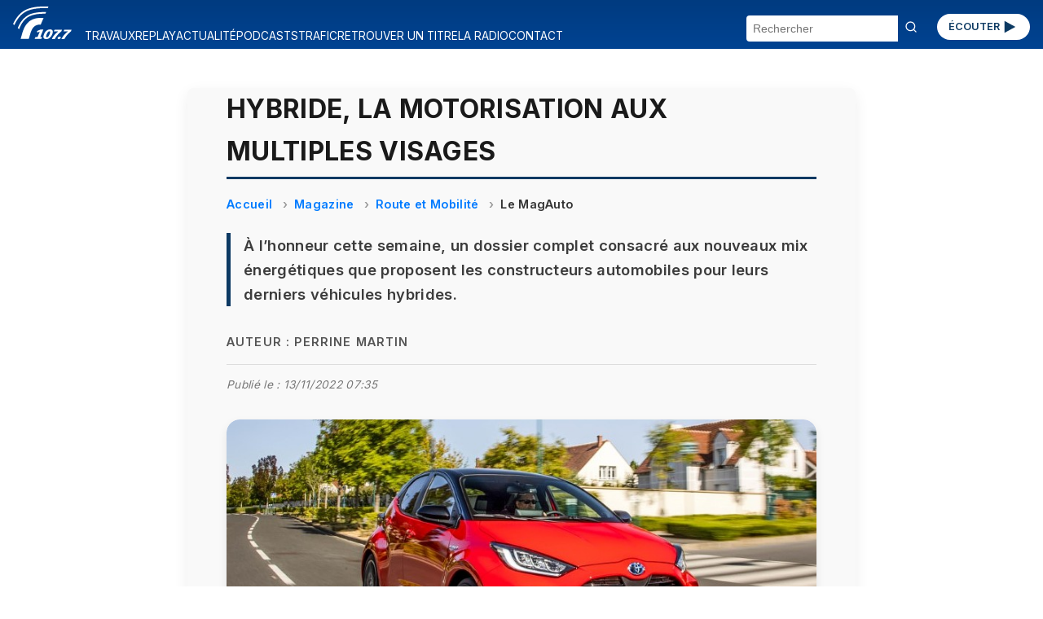

--- FILE ---
content_type: text/html; charset=UTF-8
request_url: https://radio.vinci-autoroutes.com/article/hybride-la-motorisation-aux-multiples-visages-7668
body_size: 30931
content:

<!DOCTYPE html>
<html lang="fr">

<head>


    <script type="text/javascript">
        window.gdprAppliesGlobally = true;
        (function() {
            function a(e) {
                if (!window.frames[e]) {
                    if (document.body && document.body.firstChild) {
                        var t = document.body;
                        var n = document.createElement("iframe");
                        n.style.display = "none";
                        n.name = e;
                        n.title = e;
                        t.insertBefore(n, t.firstChild)
                    } else {
                        setTimeout(function() {
                            a(e)
                        }, 5)
                    }
                }
            }

            function e(n, r, o, c, s) {
                function e(e, t, n, a) {
                    if (typeof n !== "function") {
                        return
                    }
                    if (!window[r]) {
                        window[r] = []
                    }
                    var i = false;
                    if (s) {
                        i = s(e, t, n)
                    }
                    if (!i) {
                        window[r].push({
                            command: e,
                            parameter: t,
                            callback: n,
                            version: a
                        })
                    }
                }
                e.stub = true;

                function t(a) {
                    if (!window[n] || window[n].stub !== true) {
                        return
                    }
                    if (!a.data) {
                        return
                    }
                    var i = typeof a.data === "string";
                    var e;
                    try {
                        e = i ? JSON.parse(a.data) : a.data
                    } catch (t) {
                        return
                    }
                    if (e[o]) {
                        var r = e[o];
                        window[n](r.command, r.parameter, function(e, t) {
                            var n = {};
                            n[c] = {
                                returnValue: e,
                                success: t,
                                callId: r.callId
                            };
                            a.source.postMessage(i ? JSON.stringify(n) : n, "*")
                        }, r.version)
                    }
                }
                if (typeof window[n] !== "function") {
                    window[n] = e;
                    if (window.addEventListener) {
                        window.addEventListener("message", t, false)
                    } else {
                        window.attachEvent("onmessage", t)
                    }
                }
            }
            e("__tcfapi", "__tcfapiBuffer", "__tcfapiCall", "__tcfapiReturn");
            a("__tcfapiLocator");
            (function(e) {
                var t = document.createElement("script");
                t.id = "spcloader";
                t.type = "text/javascript";
                t.async = true;
                t.src = "https://sdk.privacy-center.org/" + e + "/loader.js?target=" + document.location.hostname;
                t.charset = "utf-8";
                var n = document.getElementsByTagName("script")[0];
                n.parentNode.insertBefore(t, n)
            })("f48738b0-e7e0-45c0-8066-e4074fcfc15e")
        })();
    </script>
    <script>
    (function(w, d, s, l, i) {
        w[l] = w[l] || [];
        w[l].push({
            'gtm.start': new Date().getTime(),
            event: 'gtm.js'
        });
        var f = d.getElementsByTagName(s)[0],
            j = d.createElement(s),
            dl = l != 'dataLayer' ? '&l=' + l : '';
        j.async = true;
        j.src = 'https://www.googletagmanager.com/gtm.js?id=' + i + dl;
        f.parentNode.insertBefore(j, f);
    })(window, document, 'script', 'dataLayer', 'GTM-M6HTDXC');
</script>
    <!-- Scripts communs -->
    <script src="/assets/new_js/main.js?v=1769443153"></script>
    <meta charset="UTF-8" />
    <meta name="viewport" content="width=device-width, initial-scale=1" />
    <title>Hybride, la motorisation aux multiples visages</title>
    <meta name="description" content="À l’honneur cette semaine, un dossier complet consacré aux nouveaux mix énergétiques que proposent les véhicules hybrides." />
    <meta name="keywords" content="hybride, motorisation, multiples, visages, honneur, cette, semaine, dossier, complet, consacré" />
    <link rel="canonical" href="https://radio.vinci-autoroutes.com/article/hybride-la-motorisation-aux-multiples-visages-7668" />
        
    <meta itemprop="datePublished" content="2022-11-10T17:11:11+01:00">
            <meta itemprop="dateModified" content="2022-11-12T05:44:25+01:00">
    
    <!-- Open Graph -->
    <meta property="og:type" content="article" />
    <meta property="og:title" content="Hybride, la motorisation aux multiples visages" />
    <meta property="og:description" content="À l’honneur cette semaine, un dossier complet consacré aux nouveaux mix énergétiques que proposent les véhicules hybrides." />
    <meta property="og:url" content="https://radio.vinci-autoroutes.com/article/hybride-la-motorisation-aux-multiples-visages-7668" />
    <meta property="og:site_name" content="Radio VINCI Autoroutes (107.7 FM)" />
            <meta property="og:image" content="https://radio.vinci-autoroutes.com/medias/image/631d3466dd9f86a08d404241c749f865.jpg" />
    
    <!-- Twitter Card -->
    <meta name="twitter:card" content="summary_large_image" />
    <meta name="twitter:title" content="Hybride, la motorisation aux multiples visages" />
    <meta name="twitter:description" content="À l’honneur cette semaine, un dossier complet consacré aux nouveaux mix énergétiques que proposent les véhicules hybrides." />
            <meta name="twitter:image" content="https://radio.vinci-autoroutes.com/medias/image/631d3466dd9f86a08d404241c749f865.jpg" />
        <meta name="twitter:site" content="@Radio1077" />

    <!-- JSON-LD Schema Article -->
    <script type="application/ld+json">
        {
            "@context": "https://schema.org",
            "@type": "NewsArticle",
            "mainEntityOfPage": {
            "@type": "NewsArticle",
            "@id": "https://radio.vinci-autoroutes.com/article/hybride-la-motorisation-aux-multiples-visages-7668"
            },
            "headline": "Hybride, la motorisation aux multiples visages",
            "description": "À l’honneur cette semaine, un dossier complet consacré aux nouveaux mix énergétiques que proposent les véhicules hybrides.",
             "datePublished": "2022-11-10T17:11:11+01:00",
                                        "dateModified": "2022-11-12T05:44:25+01:00",
                         "image": "https://radio.vinci-autoroutes.com/medias/image/631d3466dd9f86a08d404241c749f865.jpg",
             "author": {
                "@type": "Person",
                "name": "Perrine Martin"
            },
            "keywords": "hybride, motorisation, multiples, visages, honneur, cette, semaine, dossier, complet, consacré",
            "publisher": {
                "@type": "Organization",
                "name": "Radio VINCI Autoroutes (107.7 FM)",
                "logo": {
                    "@type": "ImageObject",
                    "url": "https://radio.vinci-autoroutes.com/assets/images/accueil/RVA_logo_bleu.svg"
                }
            }
        }
    </script>
    <!-- Styles communs -->
    <link rel="stylesheet" href="/assets/new_css/main.css?v=1769443153" />
    <link rel="stylesheet" href="/assets/new_css/foot.css?v=1769443153" />
    
    <link rel="stylesheet" href="/assets/new_css/article.css?v=1769443153" />
    <link rel="stylesheet" href="/assets/new_css/category_path.css?v=1769443153" />
        <link rel="stylesheet" href="/assets/new_css/custom_a.css?v=1769443153" />

    <!-- Favicon -->
    <link rel="icon" href="/favicon.ico" />
    <link rel="apple-touch-icon" href="/apple-touch-icon.png" />
</head>

<body>
        <header class="header">
    <!-- 1. Le burger qui contrôle les 3 blocs -->
    <button
        class="burger"
        aria-label="Menu"
        aria-expanded="false"
        aria-controls="menu search social">☰</button>

    <!-- 2. Logo -->
    <a href="/" class="logo">
        <img
            src="/assets/images/accueil/rva_blanc.svg"
            alt="Logo Radio VINCI Autoroutes" />
    </a>

    <!-- 3. Bouton ÉCOUTER -->
    <a href="/page/ecouter" class="btn-ecouter">ÉCOUTER
        <svg xmlns="http://www.w3.org/2000/svg" viewBox="0 0 24 24" width="36" height="36" fill="currentColor" aria-hidden="true">
            <polygon points="6,4 20,12 6,20"></polygon>
        </svg></a>

    <!-- 4. Bloc Menu -->
    <nav
        id="menu"
        class="menu"
        role="navigation"
        aria-label="Navigation Principale"
        aria-hidden="true">
        <ul>
                                                <li>
                        <a href="/rubrique/travaux">
                            TRAVAUX                        </a>
                    </li>
                                                                <li>
                        <a href="/rubrique/replay">
                            REPLAY                        </a>
                    </li>
                                                                <li>
                        <a href="/rubrique/actualite-mobilite">
                            ACTUALITÉ                        </a>
                    </li>
                                                                <li>
                        <a href="/rubrique/podcasts">
                            PODCASTS                        </a>
                    </li>
                                                                <li>
                        <a href="https://www.vinci-autoroutes.com/fr/trafic-temps-reel">
                            TRAFIC                        </a>
                    </li>
                                                                <li>
                        <a href="/page/retrouver-un-titre">
                            RETROUVER UN TITRE                        </a>
                    </li>
                                                                <li>
                        <a href="/page/la-radio">
                            LA RADIO                        </a>
                    </li>
                                                                <li>
                        <a href="/contact">
                            CONTACT                        </a>
                    </li>
                                    </ul>
    </nav>

    <!-- 5. Bloc Search -->
    <form
        id="search"
        class="search-form"
        action="/"
        method="get"
        aria-hidden="true">
        <input
            type="text"
            name="chercher"
            placeholder="Rechercher"
            required />
        <button type="submit"><svg width="16" height="16" viewBox="0 0 24 24" fill="none" stroke="currentColor"
                stroke-width="2" stroke-linecap="round" stroke-linejoin="round"
                xmlns="http://www.w3.org/2000/svg">
                <circle cx="11" cy="11" r="8" />
                <line x1="21" y1="21" x2="16.65" y2="16.65" />
            </svg>
        </button>
    </form>
</header>
<main id="main-content">
    
<article class="article-detail " itemscope itemtype="https://schema.org/Article">

    <meta itemprop="mainEntityOfPage" content="https://radio.vinci-autoroutes.com/article/hybride-la-motorisation-aux-multiples-visages-7668" />
            <meta itemprop="datePublished" content="2022-11-10T17:11:11+01:00" />
                <meta itemprop="dateModified" content="2022-11-12T05:44:25+01:00" />
    
    <h1 itemprop="headline">Hybride, la motorisation aux multiples visages</h1>

            <nav aria-label="breadcrumb">
            <ol class="breadcrumb" itemscope itemtype="https://schema.org/BreadcrumbList">
                <li itemprop="itemListElement" itemscope itemtype="https://schema.org/ListItem">
                    <a itemprop="item" href="/">
                        <span itemprop="name">Accueil</span>
                    </a>
                    <meta itemprop="position" content="1" />
                </li>
                                    <li itemprop="itemListElement" itemscope itemtype="https://schema.org/ListItem">
                        <a itemprop="item" href="/rubrique/replay">
                            <span itemprop="name">Magazine</span>
                        </a>
                        <meta itemprop="position" content="2" />
                    </li>
                                    <li itemprop="itemListElement" itemscope itemtype="https://schema.org/ListItem">
                        <a itemprop="item" href="/rubrique/route-et-mobilite">
                            <span itemprop="name">Route et Mobilité</span>
                        </a>
                        <meta itemprop="position" content="3" />
                    </li>
                                    <li itemprop="itemListElement" itemscope itemtype="https://schema.org/ListItem">
                        <a itemprop="item" href="/rubrique/le-magauto">
                            <span itemprop="name">Le MagAuto</span>
                        </a>
                        <meta itemprop="position" content="4" />
                    </li>
                            </ol>
        </nav>
    
            <p class="article-chapeau" itemprop="description">À l’honneur cette semaine, un dossier complet consacré aux nouveaux mix énergétiques que proposent les constructeurs automobiles pour leurs derniers véhicules hybrides.</p>
    
            <p class="article-author">Auteur : <span itemprop="author">Perrine Martin</span></p>
    
    <p class="article-modification">
        Publié le :
        <time datetime="2022-11-13T07:35:00+01:00">
            13/11/2022 07:35        </time>
        </p>
            <figure itemprop="image" itemscope itemtype="https://schema.org/ImageObject">
            <div class="image-wrapper">

                <img src="/medias/image/631d3466dd9f86a08d404241c749f865.jpg" alt="Hybride, la motorisation aux multiples visages">
                                    <div class="audio-overlay" data-src="/medias/audio/ef1d85f0a15d467e3591ced2fcf9fcea.mp3">
                        <button class="play-toggle paused" aria-label="Lire / Pause">
                            <span class="bar bar-left"></span>
                            <span class="bar bar-right"></span>
                        </button>
                                                    <span class="audio-duration">05:36</span>
                                            </div>
                            </div>
            <figcaption class="figcaption-container">
                <div class="figcaption-text">
                    
                                            <small class="image-copyright">
                            © Etienne Rovillé                        </small>
                                    </div>

                                    <div class="figcaption-partenaire" title="Automobile Magazine">
                        <img src="/assets/images/partenaires/automobile_mag_2019.png" alt="Logo partenaire Automobile Magazine" />
                    </div>
                
            </figcaption>

            <meta itemprop="url" content="/medias/image/631d3466dd9f86a08d404241c749f865.jpg" />
                            <meta itemprop="copyrightHolder" content="© Etienne Rovillé" />
            

        </figure>
    


    <div class="article-description" itemprop="articleBody">
        L’Automobile Magazine propose cette semaine un coup de projecteur sur les différentes motorisations hybrides qui existent désormais sur le marché. Pierre Lefebvre, rédacteur en chef adjoint du mensuel, rappelle tout d’abord que &laquo;&#8239;<i>jusqu’à il n’y a pas si longtemps, les hybrides étaient des exceptions sur le marché automobile, maintenant c’est en passe de devenir la norme</i>&#8239;&raquo;. Un élan qui se traduit par le nombre de véhicules hybrides toujours plus important proposé par les constructeurs et surtout les nombreuses technologies qui ont été développées par ces derniers pour tenter de se démarquer.<br>
<br>
Sur ce terrain-là, dit-il, c’est Toyota qui a pris de l’avance, grâce au full hybride, le système sans recharge qui &laquo;&#8239;<i>associe un moteur thermique et deux moteurs électriques</i>&#8239;&raquo;. Il a fait le succès de la marque japonaise depuis la première Prius en 1997. Depuis, précise le journaliste, ce sont également développés les véhicules hybrides rechargeables, dotés d’un câble pour se brancher aux bornes électriques &laquo;&#8239;<i>parce que la batterie est beaucoup plus grosse […] certains constructeurs revendiquent jusqu’à plus de 100 kilomètres d’autonomie en tout électrique</i>&#8239;&raquo;.<br>
<br>
Il existe enfin une troisième technologie que les constructeurs ont le droit d’appeler hybride, de manière un peu galvaudée, c’est le &laquo;&#8239;<i>mild hybride</i>&#8239;&raquo; explique Pierre Lefebvre&#8239;: &laquo;&#8239;<i>Là c’est un petit moteur électrique, riquiqui, généralement intégré à la boîte de vitesse qui n’a qu’une seule fonction, c’est de pouvoir donner un peu de boost au moteur thermique, mais jamais la voiture n’est propulsée à la seule force de l’électricité&#8239;!</i>&#8239;&raquo;    </div>

            
            
            
                            <div class="custom-audio-player" data-src="/medias/audio/ef1d85f0a15d467e3591ced2fcf9fcea.mp3">
                    <div class="audio-controls">
                        <button class="play-toggle is-playing" aria-label="Lire / Pause">
                            <span class="bar bar-left"></span>
                            <span class="bar bar-right"></span>
                        </button>
                        <div class="progress-bar" tabindex="0" role="slider" aria-valuemin="0" aria-valuemax="100" aria-valuenow="0">
                            <div class="progress-filled"></div>
                        </div>
                        <span class="time">00:00 / 00:00</span>
                    </div>
                                    </div>

            
            
            
        

    
            <section class="article-links">
            <h2>Pour approfondir le sujet</h2>
            <ul>
                                    <li><a href="https://www.automobile-magazine.fr/" target="_blank" rel="noopener">Site officiel</a></li>
                                                                                            </ul>
        </section>
    

            <section class="article-rss">
            <h2>Flux RSS</h2>
            <ul>
                                    <li><a href="https://podcasts.apple.com/fr/podcast/le-magauto/id1498806956" target="_blank" rel="noopener">Apple Podcasts</a></li>
                                                    <li><a href="https://www.deezer.com/show/868612?utm_source=deezer&amp;utm_content=show-868612&amp;utm_term=532287385_1581953624" target="_blank" rel="noopener">Deezer</a></li>
                                                    <li><a href="https://open.spotify.com/show/4mN1VVAfQW9TPQ8zKSasKT" target="_blank" rel="noopener">Spotify</a></li>
                            </ul>
        </section>
    
    <section class="article-share">
        <h2>Partager cet article</h2>
        <ul>
            <li><a href="https://www.facebook.com/sharer/sharer.php?u=https%3A%2F%2Fradio.vinci-autoroutes.com%2Farticle%2Fhybride-la-motorisation-aux-multiples-visages-7668" target="_blank" rel="noopener">Facebook</a></li>
            <li><a href="https://twitter.com/intent/tweet?url=https%3A%2F%2Fradio.vinci-autoroutes.com%2Farticle%2Fhybride-la-motorisation-aux-multiples-visages-7668" target="_blank" rel="noopener">X / Twitter</a></li>
            <li><a href="https://www.linkedin.com/shareArticle?mini=true&url=https%3A%2F%2Fradio.vinci-autoroutes.com%2Farticle%2Fhybride-la-motorisation-aux-multiples-visages-7668" target="_blank" rel="noopener">LinkedIn</a></li>
        </ul>
    </section>
</article>

<script type="application/ld+json">
    {
    "@context": "https://schema.org",
    "@type": "BreadcrumbList",
    "itemListElement": [
        {
            "@type": "ListItem",
            "position": 1,
            "name": "Accueil",
            "item": "http://https://radio.vinci-autoroutes.com/"
        },
        {
            "@type": "ListItem",
            "position": 2,
            "name": "Magazine",
            "item": "http://https://radio.vinci-autoroutes.com/?page=category&id=99"
        },
        {
            "@type": "ListItem",
            "position": 3,
            "name": "Route et Mobilit\u00e9",
            "item": "http://https://radio.vinci-autoroutes.com/?page=category&id=1"
        },
        {
            "@type": "ListItem",
            "position": 4,
            "name": "Le MagAuto",
            "item": "http://https://radio.vinci-autoroutes.com/?page=category&id=10"
        }
    ]
}</script>

    <section class="articles-relies">
        <h2 class="articles-relies-titre">À découvrir sur le même thème</h2>
        <div class="articles-relies-liste">
                            <article class="article-mini">
                    <a href="/article/hypersquare-le-volant-carre-qui-prepare-la-revolution-chez-peugeot-17238" class="article-mini-lien">
                                                    <div class="article-mini-image">
                                <img loading="lazy" src="/medias/mini/image/59729b36af473686c31dcbc0d4af6b19.jpg" alt="Hypersquare : le volant carré qui prépare la révolution chez Peugeot">
                                                                    <span class="article-mini-duree">2:26</span>
                                                            </div>
                                                <div class="article-mini-contenu">
                            <h3>Hypersquare : le volant carré qui prépare la révolution chez Peugeot</h3>
                            <p>La marque au lion prépare une innovation majeure.</p>
                        </div>
                    </a>
                </article>
                            <article class="article-mini">
                    <a href="/article/autonomie-record-et-design-inedit-la-revolution-electrique-de-bmw-demarre-avec-l-ix3-17201" class="article-mini-lien">
                                                    <div class="article-mini-image">
                                <img loading="lazy" src="/medias/mini/image/9f15e211b4ae7bc7cdc66fe5a4bcc70b.jpg" alt="Autonomie record et design inédit : la révolution électrique de BMW démarre avec l’iX3">
                                                                    <span class="article-mini-duree">2:25</span>
                                                            </div>
                                                <div class="article-mini-contenu">
                            <h3>Autonomie record et design inédit : la révolution électrique de BMW démarre avec l’iX3</h3>
                            <p>BMW ouvre une nouvelle ère avec sa technologie Neue Klasse.</p>
                        </div>
                    </a>
                </article>
                            <article class="article-mini">
                    <a href="/article/nouveautes-moto-2026-trails-et-modeles-mythiques-au-programme-17150" class="article-mini-lien">
                                                    <div class="article-mini-image">
                                <img loading="lazy" src="/medias/mini/image/28a4c619eddbd2be32d6d4446df36179.jpeg" alt="Nouveautés moto 2026 : trails et modèles mythiques au programme">
                                                                    <span class="article-mini-duree">5:43</span>
                                                            </div>
                                                <div class="article-mini-contenu">
                            <h3>Nouveautés moto 2026 : trails et modèles mythiques au programme</h3>
                            <p>Les trails et les légendes reviennent en force dans les tendances de l&#039;année.</p>
                        </div>
                    </a>
                </article>
                            <article class="article-mini">
                    <a href="/article/les-tendances-du-marche-automobile-en-2026-17081" class="article-mini-lien">
                                                    <div class="article-mini-image">
                                <img loading="lazy" src="/medias/mini/image/bc418fd4ef2c4c6b9608acfc1c14b9a3.jpg" alt="Les tendances du marché automobile en 2026">
                                                                    <span class="article-mini-duree">2:26</span>
                                                            </div>
                                                <div class="article-mini-contenu">
                            <h3>Les tendances du marché automobile en 2026</h3>
                            <p>Les constructeurs misent sur des citadines électriques pour relancer le marché.</p>
                        </div>
                    </a>
                </article>
                            <article class="article-mini">
                    <a href="/article/hadjar-et-ogier-deux-francais-qui-ont-marque-l-annee-2025-17045" class="article-mini-lien">
                                                    <div class="article-mini-image">
                                <img loading="lazy" src="/medias/mini/image/cc5db6b273db3590b8ab158d18150a76.jpeg" alt="Hadjar et Ogier : deux Français qui ont marqué l’année 2025">
                                                                    <span class="article-mini-duree">2:24</span>
                                                            </div>
                                                <div class="article-mini-contenu">
                            <h3>Hadjar et Ogier : deux Français qui ont marqué l’année 2025</h3>
                            <p>Les deux pilotes tricolores ont marqué l’année 2025 dans le sport automobile.</p>
                        </div>
                    </a>
                </article>
                            <article class="article-mini">
                    <a href="/article/citadines-electriques-hybride-et-invasion-chinoise-les-tendances-fortes-de-2025-17044" class="article-mini-lien">
                                                    <div class="article-mini-image">
                                <img loading="lazy" src="/medias/mini/image/79ad6bab47863bbba1636b3bc50bc421.jpeg" alt="Citadines électriques, hybride et invasion chinoise : les tendances fortes de 2025">
                                                                    <span class="article-mini-duree">2:26</span>
                                                            </div>
                                                <div class="article-mini-contenu">
                            <h3>Citadines électriques, hybride et invasion chinoise : les tendances fortes de 2025</h3>
                            <p>2025 confirme l’hybride comme choix préféré des automobilistes français.</p>
                        </div>
                    </a>
                </article>
                    </div>
    </section>
</main>

<footer>
    <div class="social">
        <section aria-label="Suivez-nous sur les réseaux sociaux">
    <ul>
        <li>
            <a href="https://www.facebook.com/radiovinciautoroutes/" target="_blank" rel="noopener noreferrer" title="Radio Vinci Autoroutes sur Facebook">
                <img src="/assets/images/logos/facebook.svg" alt="Logo Facebook" height="32">
            </a>
        </li>
        <li>
            <a href="https://twitter.com/Radio1077" target="_blank" rel="noopener noreferrer" title="Radio 107.7 sur Twitter (X)">
                <img src="/assets/images/logos/x.svg" alt="Logo Twitter (X)" height="32">
            </a>
        </li>
        <li>
            <a href="https://www.instagram.com/Radio1077/" target="_blank" rel="noopener noreferrer" title="Radio 107.7 sur Instagram">
                <img src="/assets/images/logos/instagram.svg" alt="Logo Instagram" height="32">
            </a>
        </li>
        <li>
            <a href="https://www.youtube.com/channel/UCRH61cNJ_a_9n0jp5xRHf9Q" target="_blank" rel="noopener noreferrer" title="Radio 107.7 sur YouTube">
                <img src="/assets/images/logos/youtube.svg" alt="Logo YouTube" height="32">
            </a>
        </li>
    </ul>
</section>    </div>
    <div id=pied>
    <div class=liste_verticale>
        <span class="mini_menu c3 gras maj">A propos</span></br>
        <span class=mini_menu>&copy; Radio VINCI Autoroutes 2026</span></br>
        <a class=mini_menu href=http://www.adobestock.com target=_blank>Cr&eacute;dits photos &copy; Adobe Stock</a></br>
        <a class=mini_menu href=/page/mentions-legales>Mentions l&eacute;gales</a></br>
        <a class=mini_menu href=/page/politique-de-protection-des-donnees-personnelles target=_blank>Protection des données personnelles</a></br>
        <a class=mini_menu href="javascript:Didomi.preferences.show()">Modifier vos consentements de Cookies</a>
    </div>
    <div class=liste_verticale>
        <span class="mini_menu c3 gras maj">Radio VINCI Autoroutes</span></br>
        <a class=mini_menu href=/page/la-radio>Qui sommes-nous ?</a></br>
        <a class=mini_menu href=http://www.rfe.fr />Annonceurs</a></br>
        <a class=mini_menu href=/contact>Contact</a></br>
        <a class=mini_menu href=/page/telecharger-lapplication-radio-vinci-autoroutes>T&eacute;l&eacute;charger l'application</a></br>
        <a class=mini_menu href=/article/les-assistants>Assistants vocaux</a>
    </div>
    <div class=liste_verticale>
        <span class="mini_menu c3 gras maj">Autres sites VINCI</span></br>
        <a class=mini_menu href=http://www.vinciautoroutes.com target=_blank>VINCI Autoroutes</a></br>
        <a class=mini_menu href=http://fondation.vinci-autoroutes.com target=_blank>Fondation VINCI Autoroutes</a></br>
        <a class=mini_menu href=https://www.roulons-autrement.com target=_blank>Roulons-autrement.com</a></br>
        <a class=mini_menu href=https://www.vinci.com/vinci.nsf/fr/manifeste/pages/index.htm target=_blank>Manifeste VINCI</a></br>
        <a class=mini_menu href=https://www.vinci.com/vinci.nsf/fr/item/ethique-et-vigilance-documentation.htm target=_blank>Charte &eacute;thique VINCI</a>
    </div>

</div>
<div style=clear:both;height:10px;></div>

</div>
</body>

</html></footer>

<script src="/assets/new_js/article.js?v=1769443153"></script>
</body>

</html>

--- FILE ---
content_type: application/x-javascript
request_url: https://radio.vinci-autoroutes.com/assets/new_js/main.js?v=1769443153
body_size: 977
content:
document.addEventListener('DOMContentLoaded', () => {
  const burger = document.querySelector('.burger');
  const menu   = document.getElementById('menu');
  const search = document.getElementById('search');
  const social = document.getElementById('social');

  burger.addEventListener('click', () => {
    const open = burger.getAttribute('aria-expanded') === 'true';

    // toggle aria-expanded pour accessibilité
    burger.setAttribute('aria-expanded', String(!open));

    // toggle blocs
    menu.classList.toggle('open');
    search.classList.toggle('open');
    social.classList.toggle('open');

    // toggle aria-hidden
    menu.setAttribute('aria-hidden', String(open));
    search.setAttribute('aria-hidden', String(open));
    social.setAttribute('aria-hidden', String(open));
  });
});

function resizeIframe(iframeId) {
    const iframe = document.getElementById(iframeId);
    if (!iframe) return;

    // Tentative de resize basé sur le contenu (ne fonctionne pas cross-origin)
    try {
        const iframeDoc = iframe.contentDocument || iframe.contentWindow.document;
        if (iframeDoc && iframeDoc.body.scrollHeight) {
            iframe.style.height = iframeDoc.body.scrollHeight + "px";
        }
    } catch (e) {
        // Cas cross-domain (YouTube, etc.) : fallback manuel
        if (iframe.classList.contains("iframe_video")) {
            iframe.style.height = "315px";
        } else if (iframe.classList.contains("iframe_embed")) {
            iframe.style.height = "150px"; // valeur générique
        }
    }
}
